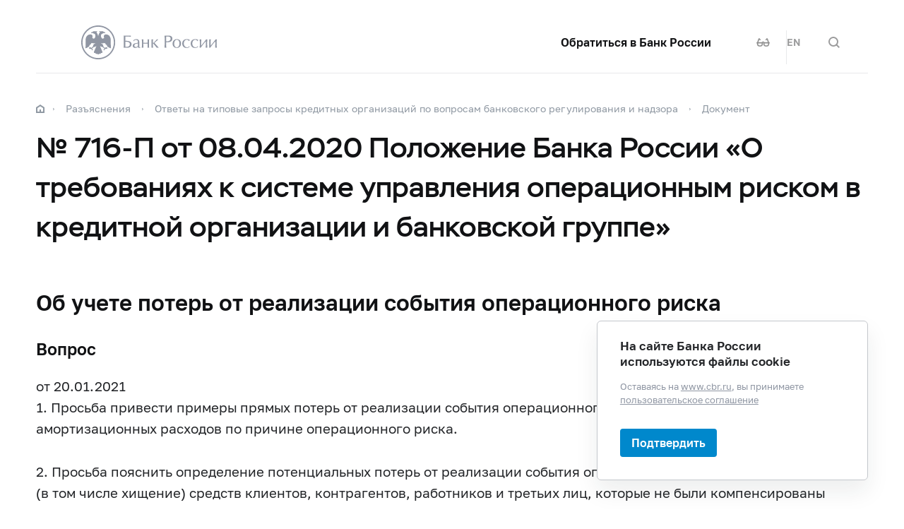

--- FILE ---
content_type: text/html; charset=utf-8
request_url: http://cbr.ru/faq_ufr/dbrnfaq/doc/forPrint?id=1837
body_size: 19694
content:

<!DOCTYPE html>
<html>
<head>
    

<meta http-equiv="Content-Type" content="text/html; charset=UTF-8" />
<meta http-equiv="X-UA-Compatible" content="IE=edge,chrome=1">
<meta name="viewport" content="width=device-width, initial-scale=1, shrink-to-fit=no">
<meta name="format-detection" content="telephone=no" />
<meta name="zoom:lang" content="ru" />
    <meta name="zoom:tags" content="Разъяснения, InMaterials" />
<title> № 716-П от 08.04.2020 Положение Банка России &#171;О требованиях к системе управления операционным риском в кредитной организации и банковской группе&#187; | Банк России</title>



    <meta property="og:image" content="/common/images/share-1.jpg" />

    


            <link rel="stylesheet" type="text/css" href="/common/libs/jquery-ui/jquery-ui.min.css?v=v478607061" media="all">

            <!--[if IE 9]><link rel="stylesheet" type="text/css" href="/common/style/main-ie9.css?v=v677740427" media="all"><![endif]-->

            <!--[if gt IE 9]><!--><link rel="stylesheet" type="text/css" href="/common/style/main.min.css?v=v2126836889" media="all"><!--<![endif]-->


        <script type="text/javascript" src="/common/libs/jquery-3.7.1.min.js?v=v735956814"></script>



        <script type="text/javascript" src="/common/libs/jquery-ui/jquery-ui.min.js?v=v478607061"></script>

        <script type="text/javascript" src="/common/libs/jquery.inputmask.min.js?v=v478607061"></script>


        <script type="text/javascript" src="/common/scripts/vendor.js?v=v907291152"></script>

        <script type="text/javascript" src="/common/libs/jquery.floatThead.min.js?v=v478607061"></script>








        <script type="text/javascript" src="/common/libs/popper.js?v=v478607061"></script>

        <script type="text/javascript" src="/common/libs/tippy.js?v=v478607061"></script>

        <script type="text/javascript" src="/common/scripts/main.min.js?v=v1396628121"></script>


        <script type="text/javascript" src="/common/libs/localization-ru.js?v=v712023859"></script>
        <script type="text/javascript" src="/js/jquery.ui.autocomplete-ru.js?v=v1043438991"></script>

        <script type="text/javascript" src="/js/jquery.cookie.min.js?v=v4260771145"></script>

        <script type="text/javascript" src="/js/site.js?v=v2848633841"></script>





<script src="/Modules/Queries/Scripts/queries-ui.js?v=v662783731" type="text/javascript"></script>
    <script type="text/javascript">
    $(function () {
        var $menu = $('[data-menu]'),
            $menuItemBtn = $menu.find('[data-menu-item-btn]'),
            $menuShow = $('[data-menu-show]'),
            $menuClose = $('[data-menu-close]');
        var config = $menu.data('config');

        $menuShow.on('click.cms_loadwholesite', function (event) {
            loadWholeSite(true);
        });
        $menuShow.on('mouseenter.cms_loadwholesite', function (event) {
            loadWholeSite(false);
        });

        var xhr = null, g_openMenu = false;
        function loadWholeSite(openmenu) {
            g_openMenu = g_openMenu || openmenu;
            $menuShow.off('click.cms_loadwholesite mouseenter.cms_loadwholesite');
            if (xhr === null) {
                $('.menu_wrap .networks-circle').html($('.networks-circle.footer_networks').html());
                $('.menu_wrap .header_search').html($('.header .offsetMenu .header_search').html());

                xhr = $.ajax(config.url, {
                    dataType: "html",
                    method: "get",
                    success: function (html) {
                        $('[data-cms-wholesite-placeholder]').replaceWith(html);

                        $menu.find('.menu_tab[data-tabs-tab]').each(function () {
                            var tab = $(this).data('tabs-tab');
                            $(this).toggle($menu.find('[data-tabs-content="' + tab + '"]').length != 0);
                        });

                        $menu.trigger('new-html');

                        for (var i in config.catalogPath) {
                            $menu.find('li[data-catalog-id="' + config.catalogPath[i] + '"]')
                                .addClass("_active");
                            $menu.find('li[data-catalog-id="' + config.catalogPath[i] + '"]')
                                .closest('[data-tabs-content]')
                                .trigger('open-anchor');
                        }

                        
                        xhr = true;
                    },
                    error: function () {
                        xhr = null;
                    }
                });
            }
        }
    });
    </script>


<script>
    if (window.localStorage) {
        if (localStorage.getItem('vision-impaired'))
            document.getElementsByTagName('html')[0].className += ' vision-impaired';
    }
</script>
<script>
    document.documentElement.style.setProperty('--scrollbar-width', '17px');
    setTimeout(function () {
        
        var div = document.createElement('div');

        div.style.overflowY = 'scroll';
        div.style.width = '50px';
        div.style.height = '50px';

        
        div.style.visibility = 'hidden';

        document.body.appendChild(div);
        var scrollWidth = Math.max(div.offsetWidth - div.clientWidth, 0.15); 
        document.body.removeChild(div);
        
        document.documentElement.style.setProperty('--scrollbar-width', scrollWidth + 'px');
    }, 0);
</script>




    
</head>
<body>


<!-- Yandex.Metrika counter -->
<script type="text/javascript" >
    (function(m,e,t,r,i,k,a){m[i]=m[i]||function(){(m[i].a=m[i].a||[]).push(arguments)};
    m[i].l=1*new Date();
    for (var j = 0; j < document.scripts.length; j++) {if (document.scripts[j].src === r) { return; }}
    k=e.createElement(t),a=e.getElementsByTagName(t)[0],k.async=1,k.src=r,a.parentNode.insertBefore(k,a)})
    (window, document, "script", "https://mc.yandex.ru/metrika/tag.js", "ym");

    ym(5774506, "init", {
        clickmap:true,
        trackLinks:true,
        accurateTrackBounce:true,
        webvisor:true
    });
</script>
<noscript><div><img src="https://mc.yandex.ru/watch/5774506" style="position:absolute; left:-9999px;" alt="" /></div></noscript>    
<!-- /Yandex.Metrika counter -->
        
    

    <div class="header-print">
    <div class="offsetMenu">
        <div class="header-print_inner">
            <img class="header-print_logo" alt="cbr" src="/common/images/logo.svg">
            <ul class="header-print_contacts">
<li>107016, Москва, ул. Неглинная, д.&nbsp;12, к. В, Банк России</li>
<li><nobr class="phone">8 800 300-30-00</nobr></li>
<li>www.cbr.ru</li>
</ul>

        </div>
    </div>
</div>

    <header class="header" id="header">
        <div class="top-line" data-top-line="">
            <div class="offsetMenu">
                <div class="col-md-23 offset-md-1">
                    <div class="top-line_inner header_inner">
                        

<div class="row">
    <div class="col-xl-5 col-md-9">
        <div class="header_left pr-0">
                <div class="header_menu" data-menu-show=""></div>
            <a class="header_logo" href="/"></a>
            <a class="d-flex d-md-none" href="#" data-tooltip="" data-tooltip-content="Версия для слабовидящих" data-tooltip-class="mobile-hide"><div class="header_visual-impaired_item"></div></a>
                <a class="header_search_btn d-flex d-md-none" href="#" data-search-form-show="" aria-label="Поиск по сайту"><div class="header_search_icon"></div></a>
        </div>
    </div>
    <div class="col-xl-17 col-md-13 offset-md-1 header_block justify-content-end">
        <div class="d-none d-md-block">
            <div class="header_right">
                <div class="networks header_link header_networks"><a href="/contactBR/">Обратиться в&nbsp;Банк России</a></div>
                <div class="networks header_networks header_visual-impaired header_visual-impaired_inner"><a href="#" data-tooltip="" data-tooltip-content="Версия для слабовидящих" data-tooltip-class="mobile-hide"><div class="header_visual-impaired_item"></div></a></div>
                <div class="header_lang header_lang_inner header_networks">
    <a href="/Localization/SwitchLanguage?url=%2Ffaq_ufr%2Fdbrnfaq%2Fdoc%2FforPrint%3Fid%3D1837&amp;from=ru-RU&amp;to=en-CB"><!--noindex-->EN<!--/noindex--></a>
</div>
                    <div class="header_networks header_search header_search_inner">
                        <a class="header_search_btn" href="#" data-search-form-show="" aria-label="Поиск по сайту">
                            <div class="header_search_icon"></div>
                        </a>
                    </div>
            </div>
        </div>
    </div>
</div>
                    </div>
                </div>
            </div>
        </div>        
        <div class="offsetMenu">
            <div class="col-md-23 offset-md-1">
                <div class="header_inner">
                    

<div class="row">
    <div class="col-xl-5 col-md-9">
        <div class="header_left pr-0">
                <div class="header_menu" data-menu-show=""></div>
            <a class="header_logo" href="/"></a>
            <a class="d-flex d-md-none" href="#" data-tooltip="" data-tooltip-content="Версия для слабовидящих" data-tooltip-class="mobile-hide"><div class="header_visual-impaired_item"></div></a>
                <a class="header_search_btn d-flex d-md-none" href="#" data-search-form-show="" aria-label="Поиск по сайту"><div class="header_search_icon"></div></a>
        </div>
    </div>
    <div class="col-xl-17 col-md-13 offset-md-1 header_block justify-content-end">
        <div class="d-none d-md-block">
            <div class="header_right">
                <div class="networks header_link header_networks"><a href="/contactBR/">Обратиться в&nbsp;Банк России</a></div>
                <div class="networks header_networks header_visual-impaired header_visual-impaired_inner"><a href="#" data-tooltip="" data-tooltip-content="Версия для слабовидящих" data-tooltip-class="mobile-hide"><div class="header_visual-impaired_item"></div></a></div>
                <div class="header_lang header_lang_inner header_networks">
    <a href="/Localization/SwitchLanguage?url=%2Ffaq_ufr%2Fdbrnfaq%2Fdoc%2FforPrint%3Fid%3D1837&amp;from=ru-RU&amp;to=en-CB"><!--noindex-->EN<!--/noindex--></a>
</div>
                    <div class="header_networks header_search header_search_inner">
                        <a class="header_search_btn" href="#" data-search-form-show="" aria-label="Поиск по сайту">
                            <div class="header_search_icon"></div>
                        </a>
                    </div>
            </div>
        </div>
    </div>
</div>
                </div>
            </div>
        </div>
    </header>
    <form action="/search/" method="get" class="search-form" data-search-form=""
      data-api-url="/Content/SearchSuggest/Suggest"
      data-api-top-url="">
    <div class="offsetMenu">
        <div class="col-md-23 offset-md-1">
            <div class="search-form_inner">
                <div class="search-form_title">Что вы хотите найти?<img class="search-form_title-close" src="/common/images/icons/menu-close-dark-grey.svg"></div>
                <div class="search-form_content">
                    <div class="search-form_block">
                        <div class="search-form_icon"></div>
                        <div class="search-form_field">
                            <input name="text" type="text" autocomplete="off" placeholder="Начните писать" data-search-form-input="" />
                        </div>
                    </div>
                    <div class="search-form_clear" data-search-form-clear-btn=""><img src="/common/images/icons/menu-close-gray.svg"></div>
                    <div class="search-form_btn">
                        <button class="b-btn _blue" data-search-form-btn="">Искать</button>
                    </div>
                </div>
            </div>
        </div>
    </div>
</form>


<div class="menu_wrap" data-menu="" data-config="{&quot;catalogPath&quot;:[22295,22294,13420],&quot;url&quot;:&quot;/Catalog/SiteMap/GetWholeSiteHtml?blockId=59191&quot;}">
    <div class="offsetMenu">
        <div class="header_menu _close menu_close d-none d-md-block" data-menu-close=""></div>
        <div class="header_inner top-line_inner d-block d-md-none">
            <div class="row">
                <div class="col-xl-5 col-md-9">
                    <div class="header_left pr-0">
                        <div role="button" tabindex="0" aria-label="Закрыть меню" class="header_menu _close" data-menu-close=""></div>
                        <a class="header_logo" href="/"></a>
                        <a class="invisible" href="#" data-tooltip="" data-tooltip-content="Версия для слабовидящих" data-tooltip-class="mobile-hide"><div class="header_visual-impaired_item"></div></a>
                        <a class="header_search_btn invisible" href="#" data-search-form-show="" aria-label="Поиск по сайту"><div class="header_search_icon"></div></a>
                    </div>
                </div>
            </div>
        </div>
        <div class="menu row" data-tabs="data-tabs">
            <div class="menu_quick col-md-7">
                <div role="tablist" class="menu_quick_tabs">
    <a role="tab" id="menu_tab_Activity" aria-controls="menu_content_Activity" aria-selected="true" class="menu_tab _active" href="#" data-tabs-tab="Activity">Деятельность</a>
    <a role="tab" id="menu_tab_FinancialMarkets" aria-controls="menu_content_FinancialMarkets" aria-selected="false" class="menu_tab" href="#" data-tabs-tab="FinancialMarkets">Финансовые рынки</a>
    <a role="tab" id="menu_tab_Documents" aria-controls="menu_content_Documents" aria-selected="false" class="menu_tab" href="#" data-tabs-tab="Documents">Документы и данные</a>
    <a role="tab" id="menu_tab_AboutBank" aria-controls="menu_content_AboutBank" aria-selected="false" class="menu_tab" href="#" data-tabs-tab="AboutBank">О Банке России</a>
    <a role="tab" id="menu_tab_Services" aria-controls="menu_content_Services" aria-selected="false" class="menu_tab" href="#" data-tabs-tab="Services">Сервисы</a>
</div>
<div class="menu_quick_links">
    <div class="inner_links"><a href="/support_measures/" title="Меры зашиты финансового рынка" style="color:red">Меры защиты финансового рынка</a>
  </div>
<div class="phones"><a class="menu_phone_val" href="tel:+74993003000">
<div class="plus">+</div>7 499 300-30-00</a><a class="menu_phone_val" href="tel:88003003000">8 800 300-30-00</a><a class="menu_phone_val" href="tel:300">300</a><span>Бесплатно для звонков с мобильных телефонов</span></div>
<div class="inner_links">
  <a href="/news/" title="Новости">Новости</a>
  <a href="/rbr/" title="Решения Банка России">Решения Банка России</a>
  <a href="/contacts/" title="Контактная информация">Контактная информация</a>
  <a href="/sitemap" title="Карта сайта">Карта сайта</a>
  <a href="/about/" title="О сайте">О сайте</a>
  </div>
<div class="networks-circle">
  <a class="networks-circle_item _vk" href="https://vk.com/cbr_official" title="ВКонтакте"></a>
  <a class="networks-circle_item _yt" href="https://www.youtube.com/user/BankofRussia" title="Youtube"></a>
  <a class="networks-circle_item _tg" href="https://t.me/centralbank_russia" title="Telegram"></a>
  <a class="networks-circle_item _ydzen" href="https://zen.yandex.ru/id/622372d6a565892091994ea9" title="Яндекс Дзен"></a>
  <a class="networks-circle_item _ok" href="https://ok.ru/group/68858679787580" title="Одноклассники"></a>
  <a class="networks-circle_item _rt" href="https://rutube.ru/channel/23873201/" title="RUTUBE"></a>
</div>
</div>
            </div>
            <div class="d-md-none link-above">
                <div class="header_right">
                    <div class="header_link"><a href="/contactBR/">Обратиться в&nbsp;Банк России</a></div>
                    <div class="header_lang">
            <div class="header_lang_item _active"><span><!--noindex-->RU<!--/noindex--></span></div>
            <div class="header_lang_item"><a href="/Localization/SwitchLanguage?url=%2Ffaq_ufr%2Fdbrnfaq%2Fdoc%2FforPrint%3Fid%3D1837&amp;from=ru-RU&amp;to=en-CB"><!--noindex-->EN<!--/noindex--></a></div>
</div>
                </div>
                    <div class="header_right">
                        <div class="header_link"><a href="/fmp_check/">Проверить участника финансового рынка</a></div>
                    </div>
            </div>
            <div class="menu_content_container col-md with-centered-loader" data-cms-wholesite-placeholder="">
            </div>
        </div>
    </div>
</div>

    <main id="content">
        <div class="offsetMenu ">
            <div class="container-fluid">
                <div class="col-md-23 offset-md-1">
                    <div class="breadcrumbs">
    <div class="breadcrumbs_item"><a class="breadcrumbs_home" href="/"></a></div>
        <div class="breadcrumbs_item">
            <a href="/explan/"><!--noindex-->Разъяснения<!--/noindex--></a>
        </div>
        <div class="breadcrumbs_item">
            <a href="/faq_ufr/dbrnfaq/"><!--noindex-->Ответы на&#160;типовые запросы кредитных организаций по&#160;вопросам банковского регулирования и&#160;надзора<!--/noindex--></a>
        </div>
        <div class="breadcrumbs_item">
            <a href="/faq_ufr/dbrnfaq/doc/"><!--noindex-->Документ<!--/noindex--></a>
        </div>
    </div>

                    <!--index-->
<h1 class="_medium"><span class="referenceable"> № 716-П от 08.04.2020 Положение Банка России &#171;О требованиях к системе управления операционным риском в кредитной организации и банковской группе&#187;</span>
</h1>
                                                                                                                        

<script type="text/javascript">
<!--
    var UniDbQuery_Data = {};
// -->
</script>

        <!--noindex-->
<form action="/faq_ufr/dbrnfaq/doc/forPrint?id=1837" class="_with-submit" method="get"><input id="UniDbQuery_Posted" name="UniDbQuery.Posted" type="hidden" value="True" />    <div class="request" id="UniDbQuery_form">




<div>
    <input type="hidden" name="UniDbQuery.id" id="UniDbQuery_id" value="1837" />

















</div>














    </div>
</form>
        <!--/noindex-->
<h2>Об учете потерь от реализации события операционного риска</h2>
<h3>Вопрос</h3>
<div>
	 от 20.01.2021</div><p>1. Просьба привести примеры прямых потерь от реализации события операционного риска в виде начисления амортизационных расходов по причине операционного риска.</p><p>2. Просьба пояснить определение потенциальных потерь от реализации события операционного риска, в том числе потерь (в том числе хищение) средств клиентов, контрагентов, работников и третьих лиц, которые не были компенсированы кредитной организацией (головной кредитной организации банковской группы) (далее – кредитная организация).</p><p>3. Как следует учитывать потери, которые понесли кредитные организации от пандемии COVID—19? Просьба привести примеры подобных расходов, которые следует регистрировать в базе событий?</p><p>4. Какие из нижеприведенных примеров можно учитывать в качестве прямых потерь от отрицательной переоценки стоимости торгового портфеля и (или) финансового инструмента в части, обусловленной нарушением правил совершения сделок и операций с инструментами торгового портфеля, правил совершения операций, определенных во внутренних документах кредитной организации:  </p><p>пример 1 — отрицательный финансовый результат по сделкам, заключенным с нарушением лимитов; </p><p>пример 2 — отрицательный финансовый результат при заключении разнонаправленных сделок с целью манипулирования финансовыми результатами;</p><p>пример 3 — отрицательный финансовый результат при исправлении ошибок бухгалтерского учета в результате некорректно введенного курса иностранной валюты при переоценке средств в иностранной валюте (ошибки со стороны системы или сотрудника); </p><p>пример 4 — отрицательный финансовый результат при исправлении ошибок бухгалтерского учета в результате некорректно введенной котировки при оценке справедливой стоимости ценных бумаг, ПФИ (ошибки со стороны системы или сотрудника);</p><p>пример 5 — отрицательный финансовый результат, полученный при исправлении некорректного расчета финансового результата от купли-продажи ценных бумаг, заключения сделок ПФИ и купли-продажи иностранной валюты (ошибки со стороны системы или сотрудника). </p><p>5. Просьба привести примеры прямых потерь от реализации операционного риска, связанных с поиском возможности возврата ошибочного платежа, в соответствии с абзацем четвертым подпункта 3.12.5 Положения Банка России от 8 апреля 2020 года <nobr></nobr>№ 716-П «О требованиях к системе управления операционным риском в кредитной организации и банковской группе» (далее – Положение <nobr></nobr>№ 716-П).  </p><p>6. Допускается ли для учета потерь, относящихся к конфиденциальной информации (например, зарплаты работников или представителей кредитной организации) использование усредненных значений?</p><p>7. В соответствии с пунктами 6.17 и 6.18 Положения <nobr></nobr>№ 716-П при расчете чистых потерь от реализации событий операционного риска не учитываются возмещения, полученные от физических и юридических лиц, способных оказать влияние на деятельность кредитной организации. Просьба пояснить, могут ли возмещения, полученные от работников кредитной организации (например, кассиров) учитываться в целях расчета чистых потерь?</p><p>Просьба уточнить критерии для определения физических и юридических лиц, способных оказать влияние на деятельность кредитной организации?</p><p>8. Просьба уточнить порядок учета потерь в следующих полях базы событий в соответствии с пунктом 6.6 Положения <nobr></nobr>№ 716-П: агрегированная сумма валовых потерь, агрегированная сумма прямых потерь, агрегированная сумма косвенных потерь. Участвуют ли значения полей вышеуказанных потерь при расчете контрольных показателей уровня операционного риска и риска информационной безопасности?  </p><p>9. Относятся ли расходы кредитной организации, связанные с выплатой денежных средств работнику кредитной организации при расторжении трудовых отношений, в случае если трудовые отношения расторгаются по причине события операционного риска, к потерям от реализации операционного риска и подлежат ли данные потери регистрации в базе событий?</p><p>10. В случае если по событию операционного риска, связанному с нарушением кредитной организацией законодательства РФ по причине операционного риска, к кредитной организации были предъявлены штрафные санкции в следующем отчетном году и в сумме, меньшей размера потенциальных потерь, определенных кредитной организацией при регистрации события в базе событий, каким образом кредитной организации следует скорректировать величину потерь в базе событий?</p><p>11. Является ли закрытым перечень источников получения возмещения по потерям от реализации события операционного риска, указанный в пункте 6.6   Положения <nobr></nobr>№ 716-П?</p><p>12. Следует ли кредитной организации при расчете валовых потерь от реализации событий операционного риска руководствоваться подпунктом 4.2.4 пункта 4.2 Положения <nobr></nobr>№ 716-П и приложением 1 к Положению <nobr></nobr>№ 716-П?</p><h3>Ответ</h3>
<div>
	 от 20.01.2021<span> №  716-P-2021/22</span></div><p>По вопросу 1.</p><p>Абзац десятый подпункта 3.12.1 пункта 3.12 Положения <nobr></nobr>№ 716-П распространяется на случаи доначисления амортизации на материальные активы до 100% (путем дебетования счета расходов) после реализации события операционного риска перед их списанием. Указанный абзац распространяется в том числе и на ускоренную амортизацию из-за реализации событий операционного риска, результатом которых стало утеря, хищение, утрата потребительских свойств материальных активов (дебет счета расходов – прямые потери). Поступившее затем страховое возмещение следует учитывать отдельно как возмещение, относящееся к данному событию операционного риска.</p><p>Покупка кредитной организацией нового оборудования взамен списанного, не осуществлённые непосредственно с дебетованием счета расходов, не относится к потерям, указанным в абзаце десятом подпункта 3.12.1 пункта 3.12 Положения <nobr></nobr>№ 716-П. </p><p>В зависимости от обстоятельств реализованного события операционного риска кредитной организации необходимо определить тип и источник операционного риска, так как причины утраты материальных активов могут носить как внешние, так и внутренние причины. </p><p>Предлагаем для целей выявления событий операционного риска анализировать в рамках процедур последующего контроля случаи внепланового (ускоренного) доначисления амортизации до 100% и списания с баланса материальных активов.</p><p>По вопросу 2.</p><p>Основное определение потенциальных потерь приведено в пункте 3.13 Положения <nobr></nobr>№ 716-П. В подпункте 3.13.3 пункта 3.13 Положения <nobr></nobr>№ 716-П приведено разделение этого вида потерь на 2 группы: </p><p>потери (в том числе хищение) средств клиентов, контрагентов, работников и третьих лиц, которые не были компенсированы кредитной организацией, с учетом положений абзаца восьмого пункта 6.5 Положения <nobr></nobr>№ 716-П, включая потери средств физических лиц, в том числе индивидуальных предпринимателей, юридических лиц, штрафы, наложенные на должностных лиц кредитной организации (далее – потери клиентов, некомпенсированные кредитной организацией);</p><p>другие потенциальные потери.</p><p>Потери клиентов, некомпенсированные кредитной организацией, следует относить к потенциальным потерям, так как при определенном стечении обстоятельств кредитная организация может быть обязана выплатить компенсацию, которая будет отнесена к прямым потерям (например, в случае если клиент обратится в суд и решение будет принято в его пользу).  </p><p>Рекомендуем учитывать случаи, когда кредитная организация выплачивает компенсацию потери клиента, которую ранее отказывался компенсировать, то есть когда такие потенциальные потери становятся прямыми потерями, чтобы определить статистику подобных случаев.</p><p>По вопросу 3.</p><p>Кредитные организации должны осуществлять мероприятия по обеспечению непрерывности и восстановлению деятельности (далее – ОНиВД), разрабатывать планы ОНиВД в соответствии с Положением Банка России от 16 декабря 2003 года <nobr></nobr>№ 242-П «Об организации внутреннего контроля в кредитных организациях и банковских группах», формировать бюджеты на непредвиденные расходы, связанные с реализацией ОНИВД, в том числе в результате эпидемий и пандемий, прочих чрезвычайных ситуаций. Поэтому расходы кредитной организации на обеспечение текущей деятельности, в том числе на поддержание непрерывности деятельности в условиях пандемии (например, COVID—19) не должны относиться к прямым потерям от реализации операционного риска. Таким образом закупка средств индивидуальной защиты (масок, перчаток, антисептиков) и прочие расходы для целей обеспечения непрерывности деятельности не относятся к прямым потерям от реализации операционного риска.</p><p>К прямым потерям от реализации операционного риска вследствие COVID 19 необходимо относить потери от событий операционного риска, вызванных недостатками организации работы в условиях пандемии (например, выплату штрафов за нарушение перчаточно-масочного режима в офисах банка по результатам проверки Роспотребнадзора, что является событием операционного риска).   </p><p>По вопросу 4. </p><p>В части примера 1: отрицательный финансовый результат учитывается как прямые потери. Если произойдет положительная переоценка финансового результата по этим сделкам, которые ранее были зафиксированы как отрицательные с нарушением лимитов, то они должны учитываться в базе событий операционного риска как возмещение с даты отражения проводки в бухгалтерском учете.</p><p>В части примера 2: если соответствующими правилами бизнес-процесса предусмотрены стоп-лоссы, то потери в рамках реализации лимитов стоп-лосс являются потерями от рыночного риска и не относятся к операционному риску. Если же сделки были несанкционированными, совершенными с нарушением регламентов принятия (управления) рыночным риском (например, лимитов) или при неправильном отражении в учете, некорректном предоставлении документов, то фиксация отрицательного финансового результата по таким сделкам является событием операционного риска. Такие события следует выявлять в рамках процедур последующего контроля (например, проверок СВА порядка совершения операций с инструментами торгового портфеля).</p><p>В части <nobr></nobr>примеров 3—5: отрицательный финансовый результат при исправлении ранее допущенной ошибки в учете, приведшей к положительному финансовому результату, следует классифицировать как потенциальные потери. Данные ошибки должны быть зафиксированы в базе событий операционного риска. В случае если ошибка не привела к прямым потерям, а результатом послужило отражение в бухгалтерском учете неправомерного дохода, ошибка не признается прямой потерей, и, соответственно, ее следует относить к потенциальной потере.</p><p>По вопросу 5. </p><p>Примерами потерь от ошибочных платежей, связанных с поиском возможности возврата ошибочного платежа, указанных в абзаце четвертом подпункта 3.12.5 Положения <nobr></nobr>№ 716-П, являются:</p><p>случаи, когда ошибочный платеж проведен через платежную систему, правилами которой предусмотрены комиссии за возврат; </p><p>случаи, когда возврат платежной системой не может быть осуществлен инструментами урегулирования претензий внутри платежной системы и возврат осуществляется следственными и(или) судебными процедурами с соответствующими расходами на эти процедуры.</p><p>По вопросу 6. </p><p>Считаем возможным для определения потерь, в которых должна фигурировать заработная плата сотрудников (например, осуществляющих действия по возврату мошеннического кредита или платежа), использовать усредненные или обезличенные значения, но не менее реальных значений заработной платы.</p><p>По вопросу 7.</p><p>Возмещения, полученные от работников кредитной организацией (например, от кассиров для покрытия недостачи), необходимо учитывать в качестве возмещения при условии, что данные возмещения не осуществляются за счет средств (например, кредитов), предоставленных кредитной организацией этому работнику для цели покрытия недостачи, или предоставленных связанным с кредитной организацией лицом, определённым в соответствии с критериями пункта 8.2 Инструкции Банка России от 29 ноября 2019 года <nobr></nobr>№ 199-И «Об обязательных нормативах и надбавках к нормативам достаточности капитала банков с универсальной лицензией» (далее – Инструкция <nobr></nobr>№ 199-И).</p><p>Критерии связности физических и юридических лиц с кредитной организацией определяются в соответствии с критериями пункта 8.2 Инструкции <nobr></nobr>№ 199-И.</p><p>По вопросу 8.</p><p>В поле базы событий «агрегированная сумма валовых потерь» указывается совокупная величина всех прямых потерь с учетом требований подпунктов 6.7.1 – 6.7.3 пункта 6.7 Положения <nobr></nobr>№ 716-П и всех косвенных потерь, определяемых в соответствии с пунктом 3.13 Положения <nobr></nobr>№ 716-П. Данная величина рассчитывается до учета возмещений потерь, реализованных вследствие события операционного риска.</p><p>В поле базы событий «агрегированная сумма прямых потерь» указывается совокупная величина всех прямых потерь, определяемых в соответствии с пунктом 3.12 Положения <nobr></nobr>№ 716-П, рассчитываемая до учета возмещений потерь, реализованных вследствие события операционного риска.</p><p>В поле базы событий «агрегированная сумма косвенных потерь» указывается совокупная величина всех косвенных потерь, определяемых в соответствии с пунктом 3.13 Положения <nobr></nobr>№ 716-П, рассчитываемая до учета возмещений потерь, реализованных вследствие события операционного риска.</p><p>В контрольных показателях уровня операционного риска, определяемых в соответствии с приложением 1 к Положению <nobr></nobr>№ 716-П, суммы потерь рассчитываются суммарно по всем событиям операционного риска за определенный период, в то время как в полях базы событий «агрегированная сумма валовых потерь», «агрегированная сумма прямых потерь», «агрегированная сумма косвенных потерь» указываются совокупные потери, реализованные в рамках одного события операционного риска.</p><p>По вопросу 9.</p><p>Расходы кредитной организации, связанные с выплатой денежных средств работнику кредитной организации при расторжении трудовых отношений в соответствии с трудовым законодательством (даже если трудовые отношения расторгаются по причине события операционного риска), являются затратами на персонал и относятся к текущей деятельности процессов управления персоналом кредитной организации. Указанные расходы не являются потерями от операционного риска и не подлежат регистрации в базе событий.</p><p>По вопросу 10.</p><p>В случае регистрации кредитной организацией события операционного риска, связанного с нарушением кредитной организацией законодательства Российской Федерации, размер штрафных санкций, которые могут быть наложены на кредитную организацию в связи с данным нарушением, следует рассматривать в качестве потенциальных потерь от данного события операционного риска, при этом сумма фактически уплаченных кредитной организацией штрафных санкций должна быть отражена в базе событий как прямая потеря от события операционного риска и относиться к тому отчетному периоду, в котором данная потеря была отражена на счетах бухгалтерского учета. При регистрации прямой потери от реализации операционного риска рекомендуем не корректировать ранее отраженную величину потенциальных потерь и указать в базе событий, например, в поле «обоснование величины потери», что данные прямая и потенциальная потери связаны между собой.</p><p>По вопросу 11.</p><p>Подтверждаем, что перечень источников получения возмещения по потерям от реализации события операционного риска, указанный в пункте 6.6 Положения <nobr></nobr>№ 716-П, не является закрытым и может быть дополнен кредитной организацией исходя их характера и масштаба своей деятельности.</p><p>По вопросу 12.</p><p>Подпункт 4.2.4 пункта 4.2 Положения <nobr></nobr>№ 716-П и приложение 1 к Положению <nobr></nobr>№ 716-П не устанавливают порядок расчета валовых потерь от реализации операционного риска для их отражения в базе событий. Подпункт 4.2.4 пункта 4.2 Положения <nobr></nobr>№ 716-П устанавливает требования к информации о событиях операционного риска, включаемых во внутренние отчеты по операционному риску, а приложение 1 к Положению <nobr></nobr>№ 716-П устанавливает требования к перечню контрольных показателей уровня операционного риска и риска информационной безопасности в целом по кредитной организации.</p>
                    
                    <!--/index-->
                    
    <div class="page-info">
        <!--noindex-->
        


<div class="page-info_helpful"
     data-page-feedback=""
     data-feedback-url="/Content/PageInfo/RegisterFeedback">
    <!--noindex-->
    <div class="helpful" data-helpful="">
        Страница была полезной?
        <div class="helpful_btns">
            <button class="helpful_btn _yes" data-helpful-btn="yes"><i class="helpful_icon"></i><span>Да</span></button>
            <button class="helpful_btn _no" data-helpful-btn="no"><i class="helpful_icon"></i><span>Нет</span></button>
        </div>
    </div>
    <!--/noindex-->
</div>

        <!--/noindex-->
    </div>

                </div>
            </div>
        </div>
    </main>

    <footer class="footer" id="footer">
    <div class="offsetMenu">
        <div class="footer_main">
            <div class="col-md-23 col-xl-22 offset-md-1 offset-xl-2">
                <div class="footer_top">
                    <a class="footer_logo" href="/"></a>
                    <div class="footer_up gotoUp">
                        <div class="footer_up_title">Наверх</div>
                        <div class="footer_up_icon"></div>
                    </div>
                </div>
                
<div class="footer_contacts">
<div class="footer_address">107016, Москва, ул. Неглинная, д.&nbsp;12, к. В, Банк
России</div>
<div class="footer_phones">
<div class="footer_phone"><a class="footer_phone_val" href="tel:300">300</a><span>(круглосуточно, бесплатно для&nbsp;звонков с&nbsp;мобильных телефонов)</span></div>
<div class="footer_phone"><a class="footer_phone_val" href="tel:88003003000">8&nbsp;800 300-30-00</a><span>(круглосуточно, бесплатно для&nbsp;звонков из&nbsp;регионов России)</span></div>
<div class="footer_phone"><a class="footer_phone_val" href="tel:+74993003000">+7&nbsp;499 300-30-00</a><span>(круглосуточно, в&nbsp;соответствии с&nbsp;тарифами вашего оператора)</span></div>

</div>
</div>
<div class="footer_main_block">
<div class="footer_left-menu">
<div class="footer_left-menu_item"><a href="/lk_uio/">Личный кабинет участников рынка</a></div>
<div class="footer_left-menu_item"><a href="/about_br/irp/">Отношения с&nbsp;инвесторами</a></div>
<div class="footer_left-menu_item"><a href="/rbr/list_inside/">Перечень инсайдерской информации Банка России</a></div>
<div class="footer_left-menu_item"><a href="/analytics/na_vr/">Официальное опубликование нормативных актов Банка России</a></div>
<div class="footer_left-menu_item"><a href="/project_na/">Проекты нормативных актов Банка России</a></div>
<div class="footer_left-menu_item"><a href="/other/holidays/">Перечень нерабочих праздничных дней и&nbsp;перенесенных выходных дней</a></div>
</div>
<div class="networks-circle footer_networks">
<a class="networks-circle_item _vk" href="https://vk.com/cbr_official"></a>
<a class="networks-circle_item _yt" href="https://www.youtube.com/user/BankofRussia"></a>
<a class="networks-circle_item _tg" href="https://t.me/centralbank_russia" title="Telegram"></a>
<a class="networks-circle_item _ydzen" href="https://dzen.ru/cbr" title="Яндекс Дзен"></a>
<a class="networks-circle_item _ok" href="https://ok.ru/group/68858679787580" title="Одноклассники"></a>
<a class="networks-circle_item _rt" href="https://rutube.ru/channel/23873201/" title="RUTUBE"></a>
</div>
</div>
<div class="footer_menu">
<div class="footer_menu_items">
<div class="footer_menu_item"><a href="/about/">О&nbsp;сайте</a></div>
<div class="footer_menu_item"><a href="/contacts/">Контакты</a></div>
<div class="footer_menu_item"><a href="/about_br/anticor/">Противодействие коррупции</a></div>
<div class="footer_menu_item"><a href="/development/">Технические ресурсы</a></div>
</div>
<a class="footer_menu_item _visually-impaired" href="#" title="Версия для слабовидящих">
	<div class="footer_visually-impaired-icon"></div>
	<div><span class="visually-impaired-on">Версия для&nbsp;слабовидящих</span><span class="visually-impaired-off">Обычная версия</span></div>
</a>
</div>

            </div>
        </div>
        <div class="footer_bottom">
            <div class="col-md-23 col-xl-22 offset-md-1 offset-xl-2 row">
                <div class="footer_bottom_text col-md-12 col-xl-11">&#169; Банк России, 2000–2026.</div>
<div class="footer_bottom_aic col-md-11">Дизайн сайта — <a href="https://aic.ru" target="_blank"><img src="/common/images/icons/aic-logo.svg" /></a></div>


            </div>
        </div>
    </div>
</footer>

    
    

        <div class="popup-cookies" data-popup-cookies>
            <div class="popup-cookies_title">
                На сайте Банка России используются файлы cookie
            </div>
            <div class="popup-cookies_subtitle">
                Оставаясь на <a href="/">www.cbr.ru</a>, вы принимаете
                <a href='/user_agreement/'>пользовательское соглашение</a>
            </div>
            <button class="btn _medium _blue " data-popup-cookies-btn>
                Подтвердить
            </button>
        </div>

    
<!--[if IE 9]><script>$('body').addClass('ie9')</script><![endif]-->
<script src="/Modules/Content/Scripts/PageInfo.js?v=v3116962712" type="text/javascript"></script>
    <script type="text/javascript">
        $(function () {
            Content_PageInfo.init($('[data-page-feedback]'));
        });
    </script>



</body>
</html>
